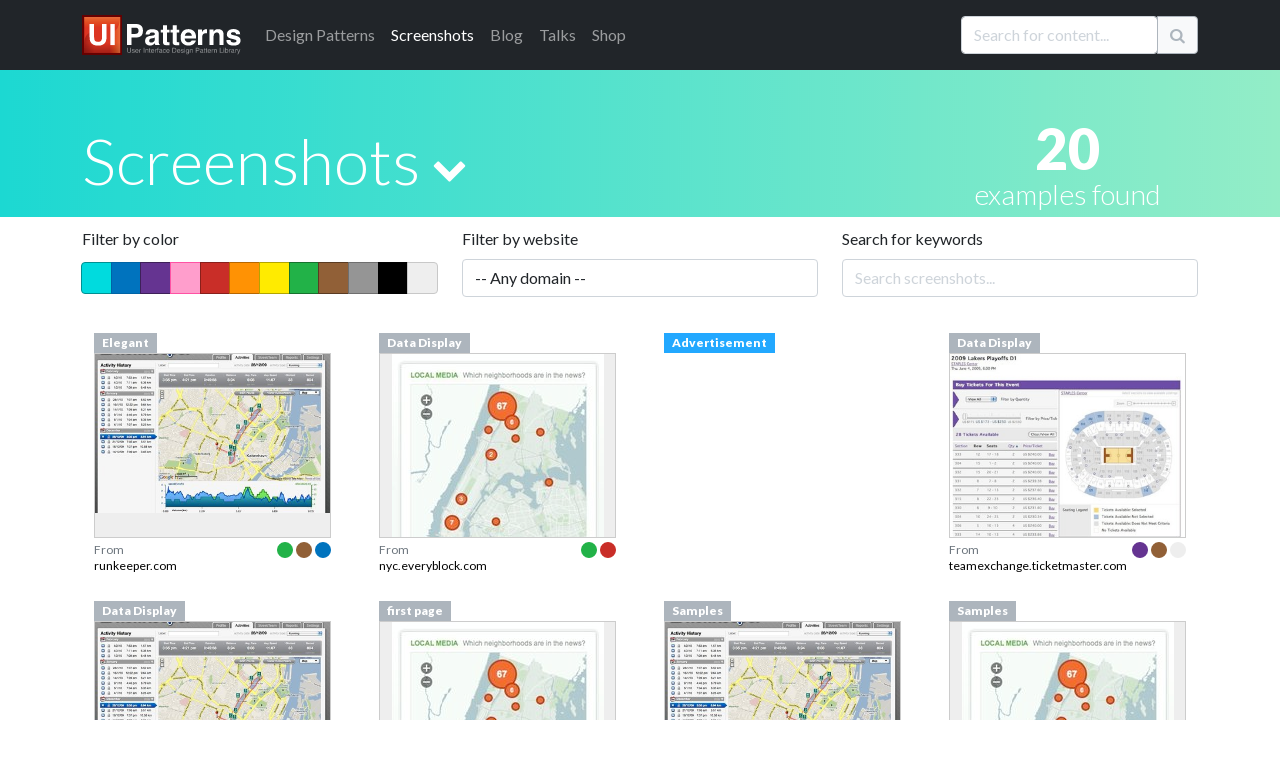

--- FILE ---
content_type: text/html; charset=utf-8
request_url: https://ui-patterns.com/explore?tag=map
body_size: 17535
content:
<!DOCTYPE html>
<html lang="en">
<html itemscope="itemscope" itemtype="http://schema.org/WebPage" lang="en-US">
<head>
  <meta charset="utf-8">
  <title>Browse screenshots</title>
	<meta name="description" content="Find thousands of screenshot examples of great web design. " />

  
  <meta name="csrf-param" content="authenticity_token" />
<meta name="csrf-token" content="J8shF18-6eLIbp8ZhFrr7ConItBX2Omu_-zX965cgUu03h9YKqDrfhtW_SS6INQ95Nsu2QD76A9yZ6y7Ah_2yA" />
  

  <link rel="stylesheet" media="all" href="/assets/application-85f5ed8b3b7acb735cb0385b2248b5ac64d42e3f12c54cb41fa2250154a1c105.css" data-turbolinks-track="true" />
  <script src="/packs/js/application-e175b881446eac818ce9.js" data-turbolinks-track="reload"></script>
  
  <script src="https://cdnjs.cloudflare.com/ajax/libs/typeahead.js/0.10.3/typeahead.bundle.min.js" integrity="sha512-E4rXB8fOORHVM/jZYNCX2rIY+FOvmTsWJ7OKZOG9x/0RmMAGyyzBqZG0OGKMpTyyuXVVoJsKKWYwbm7OU2klxA==" crossorigin="anonymous" referrerpolicy="no-referrer"></script>
  
  <link rel="alternate" type="application/rss+xml" title="RSS" href="/syndication/site.xml" />
  <link rel="shortcut icon" type="image/png" href="/assets/favicon-14a0ab3dc0b7817e8b6436d9b22da8decca577b30d054b78a4a4062cce41b46f.png" />
  <link rel="apple-touch-icon" href="/assets/favicon-big.png" />

    

  <meta name="google-site-verification" content="uiKCqDejaReG5FBiuRLoy5RJNkJpOfz7DXsc9wFHV9c" />
  <meta name="viewport" content="width=device-width, initial-scale=1">
  <meta name="keywords" content="software,interface,user interface,design pattern,web development,screenshots,screenshot collections,inspiration,design inspiration,interaction,interaction design,design,GUI,implemenation,design tips,front-end, frontend">
  <meta name="author" content="Anders Toxboe">
  
  <link rel="preconnect" href="https://netdna.bootstrapcdn.com/" crossorigin>
  <link href="//netdna.bootstrapcdn.com/font-awesome/4.1.0/css/font-awesome.css" rel="stylesheet" crossorigin="anonymous">

  <link rel="preconnect" href="https://fonts.googleapis.com">
  <link rel="preconnect" href="https://fonts.gstatic.com" crossorigin>
  <link href="https://fonts.googleapis.com/css2?family=Lato:wght@300;400;900&family=Roboto+Slab:wght@100;300;400;700;900&display=swap" rel="stylesheet">

	<meta name="author" content="Anders Toxboe" />
	<meta name="Copyright" content="Copyright (c) 2007-2026 Anders Toxboe" />
  <meta name="facebook-domain-verification" content="r6dssjb15a788o31d2qxj5tt5j317d" />

  </head>
<body>

<header>
  <nav class="navbar navbar-expand-md navbar-dark bg-dark pt-0 pb-0">
  <div class="container">
    <a class="navbar-brand" href="/"><img alt="UI Patterns" class="img-fluid" style="height: 40px; width: 159px" width="159" height="40" src="/assets/ui-patterns-logo-133414af8d0ca03e780b8d021511b938ee6b8f5b1de5b5af6f47e2a001417fa1.svg" /></a>

    <button class="navbar-toggler" type="button" data-bs-toggle="collapse" data-bs-target="#navbarCollapse" aria-controls="navbarCollapse" aria-expanded="false" aria-label="Toggle navigation">
      <span class="navbar-toggler-icon"></span>
    </button>
    <div class="collapse navbar-collapse" id="navbarCollapse">
      <ul class="navbar-nav me-auto mb-2 mb-md-0">
        <li class="nav-item"><a href="/patterns" class="nav-link"><span class="hidden-sm">Design </span>Patterns</a></li>
        <li class="nav-item"><a href="/explore" class="nav-link active" aria-current="page"">Screenshots</a></li>
        <li class="nav-item"><a href="/blog" class="nav-link">Blog</a></li>
        <li class="nav-item"><a href="http://talks.ui-patterns.com/?utm_source=ui_patterns_com&utm_medium=top_navigation&utm_campaign=top_navigation" class="nav-link">Talks</a></li>
        <li class="nav-item"><a href="https://shop.learningloop.io/?utm_source=ui_patterns_com&utm_medium=top_navigation&utm_campaign=top_navigation" class="nav-link">Shop</a></li>
      </ul>


      <form accept-charset="UTF-8" action="/search" class="hidden-sm mt-3 mb-0" id="search_form" method="get" novalidate="novalidate"><div style="display:none"><input name="utf8" type="hidden" value="&#x2713;" /></div>
        <div class="input-group mb-3">
          <input type="text" class="typeahead form-control" name="q" value="" id="searchbox" placeholder="Search for content..." data-objects='[{"title":"Authority Bias", "url":"/patterns/Authority"},{"title":"A UX Designer&#39;s First 100 Days", "url":"/blog/a-ux-designers-first-100-days"},{"title":"Lazy Registration", "url":"/patterns/LazyRegistration"},{"title":"The difference between UI-patterns.com and CSS galleries", "url":"/blog/How-is-UIPatternscom-different-from-CSS-galleries"},{"title":"Wizard", "url":"/patterns/Wizard"},{"title":"Vertical Dropdown Menu", "url":"/patterns/VerticalDropdownMenu"},{"title":"32 interesting comment designs", "url":"/blog/32-interesting-comment-designs"},{"title":"Situations of change", "url":"/blog/Situations-of-change"},{"title":"Simple, yet possible", "url":"/blog/Simple-yet-possible"},{"title":"Illusion of control", "url":"/patterns/Illusion-of-control"},{"title":"UX reading list for the 2015 holidays", "url":"/blog/the-best-ux-design-links-of-2015"},{"title":"Designers want influence, but don&#39;t want to be accountable", "url":"/blog/designers-want-power-but-dont-want-to-be-accountable"},{"title":"Pricing tables and shopping carts", "url":"/blog/Pricing-tables-and-shopping-carts"},{"title":"First pattern draft submitted: Adaptable View", "url":"/blog/First-pattern-draft-submitted-Adaptable-View"},{"title":"12 reasons why newspapers are losing the online battle", "url":"/blog/12-reasons-why-newspapers-are-losing-the-online-battle"},{"title":"Goal-Gradient Effect", "url":"/patterns/Completion"},{"title":"E-commerce design elements", "url":"/blog/Ecommerce-design-elements"},{"title":"Liking", "url":"/patterns/Liking"},{"title":"Autocomplete", "url":"/patterns/Autocomplete"},{"title":"Drag and drop", "url":"/patterns/drag-and-drop"},{"title":"We say yes to those we know and like", "url":"/blog/We-say-yes-to-those-we-know-and-like"},{"title":"Per Kirkeby and iterated compositions", "url":"/blog/Per-Kirkeby-and-iterated-compositions"},{"title":"Paywall", "url":"/patterns/Paywall"},{"title":"Give up control and credit", "url":"/blog/Give-up-control-and-credit"},{"title":"Variable Rewards", "url":"/patterns/Variable-rewards"},{"title":"Give your users the backstage pass", "url":"/blog/Give-your-users-the-backstage-pass"},{"title":"Inline Help Box", "url":"/patterns/InlineHelpBox"},{"title":"The first 23 days of UI Talks", "url":"/blog/design-launch-and-marketing-of-ui-talks"},{"title":"Recognition over Recall", "url":"/patterns/Recognition-over-recall"},{"title":"Chunking", "url":"/patterns/Chunking"},{"title":"Interestingness", "url":"/blog/Interestingness"},{"title":"User interface sketching tip 4: Get your arm off the paper", "url":"/blog/User-interface-sketching-tip-4-Get-your-arm-off-the-paper"},{"title":"Review: Heatmap &amp; user recording software", "url":"/blog/heatmap-and-user-recordings-review-of-clicktale-mouseflow-inspectlet-and-more"},{"title":"14 examples of data visualization on the web", "url":"/blog/14-examples-of-data-visualization-on-the-web"},{"title":"Great banner design showcase gallery", "url":"/blog/Great-banner-design-showcase-gallery"},{"title":"User Interface Anti-Patterns", "url":"/blog/User-Interface-AntiPatterns"},{"title":"From the computer to the wall", "url":"/blog/From-the-computer-to-the-wall"},{"title":"Presentation tips", "url":"/blog/Presentation-tips"},{"title":"Status-Quo Bias", "url":"/patterns/Statusquo-bias"},{"title":"Design-Build and Agile development", "url":"/blog/DesignBuild-and-Agile-development"},{"title":"Kairos", "url":"/patterns/Kairos"},{"title":"Appropriate Challenge", "url":"/patterns/Appropriate-challenge"},{"title":"Is blue the best color for link?", "url":"/blog/Is-blue-the-best-color-for-link"},{"title":"Speed in software design", "url":"/blog/Speed-in-software-design"},{"title":"Feedback Loops", "url":"/patterns/Feedback-loops"},{"title":"A good design is measurable ", "url":"/blog/A-good-design-is-measurable-"},{"title":"Web apps for usability testing", "url":"/blog/Web-apps-for-usability-testing"},{"title":"Adaptable View", "url":"/patterns/AdaptableView"},{"title":"Fixed rewards", "url":"/patterns/Fixed-rewards"},{"title":"Do best practices prevent innovation?", "url":"/blog/Do-best-practices-prevent-innovation"},{"title":"Keep users in the flow by prompting for continuation", "url":"/blog/Keep-users-in-the-flow-by-prompting-for-continuation"},{"title":"Examining reward structures", "url":"/blog/Examining-reward-structures"},{"title":"Tear down the wall!", "url":"/blog/Tear-down-the-wall"},{"title":"Activity Stream", "url":"/patterns/ActivityStream"},{"title":"Retaliation", "url":"/patterns/revenge"},{"title":"The UI pattern survey initiative", "url":"/blog/The-UI-pattern-survey-initiative"},{"title":"Stalk your users: Clicktale, Userfly, and Mouseflow review (2010)", "url":"/blog/Stalk-your-users-Clicktale-userfly-and-mouseflow-review"},{"title":"It&#39;s about the whole experience", "url":"/blog/Its-about-the-whole-experience"},{"title":"Chase the unexpected", "url":"/blog/Chase-the-unexpected"},{"title":"Don&#39;t worry about breaking the abstraction", "url":"/blog/Dont-worry-about-breaking-the-abstraction"},{"title":"Make people feel at home", "url":"/blog/Make-people-feel-at-home"},{"title":"Role Playing", "url":"/patterns/Roleplaying"},{"title":"Use rewards in UX product design", "url":"/blog/Psychology-of-rewards-in-web-design"},{"title":"How do you control innovation?", "url":"/blog/how-do-you-control-innovation"},{"title":"Input contexts: switching from mouse to keyboard", "url":"/blog/Input-contexts-switching-from-mouse-to-keyboard"},{"title":"The 80/20 rule - the Pareto principle", "url":"/blog/The-8020-rule--the-Pareto-principle"},{"title":"57 video and audio player designs", "url":"/blog/57-video-and-audio-player-designs"},{"title":"Designing for push and pull in web design", "url":"/blog/Designing-for-push-and-pull-in-web-design"},{"title":"Designing for usability vs. motivation", "url":"/blog/Designing-for-usability-vs-motivation"},{"title":"Design considerations for article lists", "url":"/blog/Design-considerations-for-article-lists"},{"title":"Design considerations for event calendars", "url":"/blog/Design-considerations-for-event-calendars"},{"title":"Gallery", "url":"/patterns/Gallery"},{"title":"44 great ways to design newsletter sign up forms in web design", "url":"/blog/50-great-ways-to-design-newsletter-sign-up-forms-in-web-design"},{"title":"The three levels of design patterns: Implementation, flow, and context", "url":"/blog/The-three-levels-of-design-patterns-implementation-flow-and-context"},{"title":"Designing for logos, pathos, and ethos", "url":"/blog/Designing-for-logos-pathos-and-ethos"},{"title":"Exploring new patterns with multi-touch displays", "url":"/blog/Exploring-new-patterns-multi-touch-displays"},{"title":"Persuasive purchase behaviour - Understanding the power of the Goldilocks Effect", "url":"/blog/Persuasive-purchase-behaviour-Understanding-the-power-of-the-Goldilocks-Effect"},{"title":"How to get better at UI and UX design", "url":"/blog/How-to-get-better-at-UI-design"},{"title":"Designing for trust", "url":"/blog/Designing-for-trust"},{"title":"Results from the UI patterns investigation", "url":"/blog/Results-from-the-UI-patterns-investigation"},{"title":"Toward building engaging  customer relations", "url":"/blog/Towards-building-engaging-relations"},{"title":"Morphing Controls", "url":"/patterns/morphing-controls"},{"title":"Navigation Tabs", "url":"/patterns/NavigationTabs"},{"title":"Self-Expression", "url":"/patterns/Self-expression"},{"title":"How to facilitate and plan a UX workshop", "url":"/blog/how-to-facilitate-and-plan-a-ux-workshop"},{"title":"Design is being brought home", "url":"/blog/design-is-being-brought-home"},{"title":"Comprehensive review of UX tools for your website", "url":"/blog/complete-review-ux-usability-tools-website"},{"title":"Article List", "url":"/patterns/ArticleList"},{"title":"Guided Tour", "url":"/patterns/Guided-tour"},{"title":"User interface sketching tips part 1", "url":"/blog/User-interface-sketching-tips-part-1"},{"title":"User life-cycle", "url":"/blog/User-lifecycle"},{"title":"User interface sketching tip 3: Use a thick pen", "url":"/blog/User-interface-sketching-tip-3-Use-a-thick-pen"},{"title":"First results from the UI patterns investigation", "url":"/blog/First-results-from-the-UI-patterns-investigation"},{"title":"User interface sketching tip 2: Drop shadow", "url":"/blog/User-interface-sketching-tip-2-Drop-shadow"},{"title":"Stop Designing Use Cases. Start Designing Capabilities.", "url":"/blog/stop-designing-use-cases-start-designing-capabilities"},{"title":"Structured Format", "url":"/patterns/StructuredFormat"},{"title":"Product Managers should do more mock-ups", "url":"/blog/product-managers-should-do-more-mock-ups"},{"title":"Reciprocation", "url":"/patterns/Reciprocation"},{"title":"Prioritization of features explained graphically", "url":"/blog/Prioritization-of-features-explained-graphically"},{"title":"Testing Silverback for user testing", "url":"/blog/Testing-Silverback-for-user-testing"},{"title":"Search Filters", "url":"/patterns/LiveFilter"},{"title":"Anchoring", "url":"/patterns/Anchoring"},{"title":"Testimonials", "url":"/patterns/testimonials"},{"title":"User interface sketching tip 5: Constrain yourself", "url":"/blog/User-interface-sketching-tip-5-Constrain-yourself"},{"title":"35 ways to tease your content", "url":"/blog/35-ways-to-tease-your-content"},{"title":"Optimism Bias", "url":"/patterns/optimism-bias"},{"title":"Interview: Brian Cugelman, Digital Behavior Change Psychologist", "url":"/blog/interview-with-digital-behavior-change-psychologist-brian-cugelman"},{"title":"Privileges", "url":"/patterns/Powers"},{"title":"Testing With Synthetic Users", "url":"/blog/testing-with-synthetic-users"},{"title":"63 great uses of icons in web design", "url":"/blog/63-great-uses-of-icons-in-web-design"},{"title":"Beyond usability: Designing with persuasive patterns", "url":"/blog/beyond-usability-designing-with-persuasive-patterns"},{"title":"Design effective rewards structures in web design", "url":"/blog/design-effective-reward-structures-in-web-design"},{"title":"Alternating Row Colors", "url":"/patterns/AlternatingRowColors"},{"title":"Mapping design goals to tactics", "url":"/blog/how-to-set-useful-design-goals"},{"title":"Nir Eyal: Trigger users&#39; actions and reward them to build habits", "url":"/blog/nir-eyal-trigger-actions-and-reward-them-to-build-habits"},{"title":"Why most Design Systems fail – and how to cultivate success", "url":"/blog/why-most-design-systems-fail-and-how-to-cultivate-success"},{"title":"Absolutely beautiful diagram design", "url":"/blog/Absolutely-beautiful-diagram-design"},{"title":"Designing for Happiness: Interview with Pamela Pavliscak", "url":"/blog/interview-with-pamela-pavliscak"},{"title":"Storytelling", "url":"/patterns/Storytelling"},{"title":"Book review: Practical UI, 2nd edition", "url":"/blog/book-review-practical-ui-2nd-edition"},{"title":"Seasoned vs rookie designers", "url":"/blog/Seasoned-vs-rookie-designers"},{"title":"10 credibility boosters for your web site", "url":"/blog/10-credibility-boosters-for-your-web-site"},{"title":"Coupon", "url":"/patterns/Coupon"},{"title":"Captcha", "url":"/patterns/Captcha"},{"title":"Rule Builder", "url":"/patterns/rule-builder"},{"title":"Keyboard Shortcuts", "url":"/patterns/keyboard-shortcuts"},{"title":"Making the Hook Model actionable", "url":"/blog/making-the-hook-model-actionable"},{"title":"Pagination", "url":"/patterns/Pagination"},{"title":"Tailoring", "url":"/patterns/Tailoring"},{"title":"Designing for Change: Using the COM-B Model  to Drive Behavior Change", "url":"/blog/designing-for-change-using-the-com-b-model-to-drive-behavior-change"},{"title":"Riding the Motivational Wave: How to use Persuasive Patterns to design for action.", "url":"/blog/designing-for-action-design-psychology-and-motivational-waves"},{"title":"Pull to refresh", "url":"/patterns/pull-to-refresh"},{"title":"Coachmarks", "url":"/patterns/coachmarks"},{"title":"Serial Positioning Effect", "url":"/patterns/Serial-positioning-effect"},{"title":"11 tips to increase form conversion", "url":"/blog/11-tips-to-increase-form-conversion"},{"title":"When business plans are a waste of time", "url":"/blog/when-business-plans-are-a-waste-of-time"},{"title":"Playthrough", "url":"/patterns/playthrough"},{"title":"Unlock Features", "url":"/patterns/Unlock-features"},{"title":"100 great ways to design pricing tables in web design", "url":"/blog/100-great-ways-to-design-pricing-tables-in-web-design"},{"title":"Sell before writing a single line of code", "url":"/blog/sell-before-writing-a-single-line-of-code"},{"title":"Intentional Gaps", "url":"/patterns/Intentional-gaps"},{"title":"Examining the grunge web design style", "url":"/blog/Examining-the-grunge-web-design-style"},{"title":"36 great ways to design event calendars in web design", "url":"/blog/36-great-ways-to-design-event-calendars-in-web-design"},{"title":"100 great ways to design sign up forms in web design", "url":"/blog/100-great-ways-to-design-login-forms-in-web-design"},{"title":"Framing", "url":"/patterns/framing"},{"title":"33 examples of modal windows in web design", "url":"/blog/33-examples-of-modal-windows-in-web-design"},{"title":"51 good frontpage carousel design examples", "url":"/blog/51-good-frontpage-carousel-design-examples"},{"title":"Low budget user testing", "url":"/blog/Low-budget-user-testing"},{"title":"Tagging", "url":"/patterns/Tag"},{"title":"Accordion Menu", "url":"/patterns/AccordionMenu"},{"title":"Breadcrumbs", "url":"/patterns/Breadcrumbs"},{"title":"Inplace Editor", "url":"/patterns/InplaceEditor"},{"title":"Rate Content", "url":"/patterns/RateContent"},{"title":"Tunnelling", "url":"/patterns/Tunnelling"},{"title":"Set Completion", "url":"/patterns/set-completion"},{"title":"Delighters", "url":"/patterns/delighters"},{"title":"Limited Choice", "url":"/patterns/Limited-choice"},{"title":"Why design patterns work", "url":"/blog/Why-design-patterns-work"},{"title":"Trigger", "url":"/patterns/Trigger"},{"title":"Auto-sharing", "url":"/patterns/auto-sharing"},{"title":"100 sign up forms", "url":"/blog/100-sign-up-forms"},{"title":"Optimization vs innovation", "url":"/blog/Optimization-vs-innovation"},{"title":"Frequently Asked Questions (FAQ)", "url":"/patterns/frequently-asked-questions-faq"},{"title":"The tipping point of Persuasive Design", "url":"/blog/the-tipping-point-of-persuasive-design"},{"title":"Simulation", "url":"/patterns/Simulation"},{"title":"48 great ways to design lists in web design", "url":"/blog/48-great-ways-to-design-lists-in-web-design"},{"title":"Present Bias", "url":"/patterns/present-bias"},{"title":"Lean startup is misunderstood", "url":"/blog/lean-startup-is-misunderstood"},{"title":"Shaping", "url":"/patterns/shaping"},{"title":"8 UX research practices we should let die", "url":"/blog/8-ux-research-practices-we-should-let-die"},{"title":"Investment Loops", "url":"/patterns/investment-loops"},{"title":"Periodic Events", "url":"/patterns/periodic-events"},{"title":"5 great social music-video projects", "url":"/blog/5-great-examples-of-social-musicvideo-projects"},{"title":"A pattern to prevent another pattern", "url":"/blog/A-pattern-to-prevent-another-pattern"},{"title":"Hedonic Adaptation", "url":"/patterns/hedonic-adaptation"},{"title":"Decoy Effect", "url":"/patterns/decoy-effect"},{"title":"IKEA effect", "url":"/patterns/ikea-effect"},{"title":"Best Practices for Ethical Persuasive Design", "url":"/blog/persuasive-patterns-best-practices"},{"title":"Shortcut Dropdown", "url":"/patterns/ShortcutDropdown"},{"title":"Pattern Recognition", "url":"/patterns/Pattern-recognition"},{"title":"Testing: your new competitive advantage", "url":"/blog/testing-your-new-competitive-advantage"},{"title":"Categorization", "url":"/patterns/categorization"},{"title":"42 examples of Coming Soon page designs ", "url":"/blog/42-examples-of-Coming-Soon-page-designs-"},{"title":"Achievements", "url":"/patterns/Achievements"},{"title":"Chat", "url":"/patterns/direct-messaging"},{"title":"Why flipping your ideation brainstorms will lead to more creativity", "url":"/blog/why-flipping-your-ideation-brainstorms-will-lead-to-more-creativity"},{"title":"Introducing the Validation Patterns Card Deck", "url":"/blog/introducing-the-validation-patterns-card-deck"},{"title":"Pay To Promote", "url":"/patterns/pay-to-promote"},{"title":"Don’t trust agile alone to build successful products", "url":"/blog/dont-trust-agile-alone-to-build-successful-products"},{"title":"Fat Footer", "url":"/patterns/FatFooter"},{"title":"Password Strength Meter", "url":"/patterns/PasswordStrengthMeter"},{"title":"Horizontal Dropdown Menu", "url":"/patterns/HorizontalDropdownMenu"},{"title":"Fill in the Blanks", "url":"/patterns/FillInTheBlanks"},{"title":"Inline Hints", "url":"/patterns/inline-hints"},{"title":"Reduction", "url":"/patterns/Reduction"},{"title":"Delay Discounting", "url":"/patterns/delay-discounting"},{"title":"Cards", "url":"/patterns/cards"},{"title":"Vote To Promote", "url":"/patterns/VoteToPromote"},{"title":"Modal", "url":"/patterns/modal-windows"},{"title":"Notifications", "url":"/patterns/notifications"},{"title":"Carousel", "url":"/patterns/Carousel"},{"title":"Input Feedback", "url":"/patterns/InputFeedback"},{"title":"WYSIWYG", "url":"/patterns/WYSIWYG"},{"title":"Completeness meter", "url":"/patterns/CompletenessMeter"},{"title":"Calendar Picker", "url":"/patterns/CalendarPicker"},{"title":"Levels", "url":"/patterns/Levels"},{"title":"Pricing table", "url":"/patterns/PricingTable"},{"title":"Progressive Disclosure", "url":"/patterns/ProgressiveDisclosure"},{"title":"Autosave", "url":"/patterns/autosave"},{"title":"Slideshow", "url":"/patterns/Slideshow"},{"title":"Loss Aversion", "url":"/patterns/Loss-aversion"},{"title":"Leaderboard", "url":"/patterns/leaderboard"},{"title":"Product page", "url":"/patterns/ProductPage"},{"title":"Social Proof", "url":"/patterns/Social-proof"},{"title":"Dashboard", "url":"/patterns/dashboard"},{"title":"Friend list", "url":"/patterns/friend-list"},{"title":"Account Registration", "url":"/patterns/AccountRegistration"},{"title":"Preview", "url":"/patterns/LivePreview"},{"title":"Your job as a designer is not design", "url":"/blog/your-job-as-a-designer-is-not-to-create-mockups"},{"title":"The missing link in Design Thinking: Execution", "url":"/blog/the-missing-link-in-design-thinking-execution"},{"title":"Cognitive Dissonance", "url":"/patterns/cognitive-dissonance"},{"title":"Sunk Cost Effect", "url":"/patterns/sunk-cost-effect"},{"title":"Continuous Scrolling", "url":"/patterns/ContinuousScrolling"},{"title":"Table Filter", "url":"/patterns/TableFilter"},{"title":"Positive Mimicry", "url":"/patterns/Positive-mimicry"},{"title":"Commitment &amp; Consistency", "url":"/patterns/Commitment-consistency"},{"title":"Self-Monitoring", "url":"/patterns/self-monitoring"},{"title":"Sort By Column", "url":"/patterns/SortByColumn"},{"title":"Copy Box", "url":"/patterns/CopyBox"},{"title":"Reputation", "url":"/patterns/reputation"},{"title":"Tag Cloud", "url":"/patterns/TagCloud"},{"title":"Halo Effect", "url":"/patterns/halo-effect"},{"title":"Nostalgia Effect", "url":"/patterns/nostalgia-effect"},{"title":"Endowment Effect", "url":"/patterns/Endowment-effect"},{"title":"Scarcity", "url":"/patterns/Scarcity"},{"title":"Invite friends", "url":"/patterns/invite-friends"},{"title":"Need for Closure", "url":"/patterns/Need-for-closure"},{"title":"Praise", "url":"/patterns/Praise"},{"title":"Walkthrough", "url":"/patterns/Tour"},{"title":"Appointment Dynamic", "url":"/patterns/appointment-dynamic"},{"title":"Friend", "url":"/patterns/friend"},{"title":"Conceptual Metaphor", "url":"/patterns/Conceptual-metaphor"},{"title":"Blank Slate", "url":"/patterns/BlankSlate"},{"title":"Isolation Effect", "url":"/patterns/isolation-effect"},{"title":"Curiosity", "url":"/patterns/curiosity"},{"title":"Competition", "url":"/patterns/Competition"},{"title":"Sequencing", "url":"/patterns/Sequencing"},{"title":"Archive", "url":"/patterns/Archive"},{"title":"Event Calendar", "url":"/patterns/EventCalendar"},{"title":"Priming Effect", "url":"/patterns/priming-effect"},{"title":"Value Attribution", "url":"/patterns/Value-attribution"},{"title":"Making the Fogg Behavior Model actionable", "url":"/blog/making-the-fogg-behavior-model-actionable"},{"title":"Autonomy", "url":"/patterns/autonomy"},{"title":"Expandable Input", "url":"/patterns/expandable-input"},{"title":"Fresh Start Effect", "url":"/patterns/fresh-start-effect"},{"title":"Limited duration", "url":"/patterns/Limited-duration"},{"title":"What is good design?", "url":"/blog/What-is-good-design"},{"title":"Tip A Friend", "url":"/patterns/TipAFriend"},{"title":"I wanted to write a book, but ended up with a card deck", "url":"/blog/i-wanted-to-write-a-book-but-ended-up-with-a-card-deck"},{"title":"Peak-end rule", "url":"/patterns/Peakend-rule"},{"title":"Status", "url":"/patterns/Status"},{"title":"Why sticking to known UI patterns improves UX", "url":"/blog/why-sticking-to-known-ui-patterns-improves-ux"},{"title":"Design Patterns are the building blocks of good UI", "url":"/blog/design-patterns-are-the-building-blocks-of-good-ui"},{"title":"Collectible Achievements", "url":"/patterns/CollectibleAchievements"},{"title":"Image Zoom", "url":"/patterns/ImageZoom"},{"title":"Negativity bias", "url":"/patterns/Negativity-bias"},{"title":"Temptation Bundling", "url":"/patterns/temptation-bundling"},{"title":"Noble Edge Effect", "url":"/patterns/noble-edge-effect"},{"title":"Cashless Effect", "url":"/patterns/cashless-effect"},{"title":"Inaction Inertia Effect", "url":"/patterns/inaction-inertia-effect"},{"title":"Choice Closure", "url":"/patterns/choice-closure"},{"title":"Picture Superiority Effect", "url":"/patterns/picture-superiority-effect"},{"title":"Zeigarnik Effect", "url":"/patterns/zeigarnik-effect"},{"title":"Prolonged Play", "url":"/patterns/Prolonged-play"},{"title":"Thumbnail", "url":"/patterns/Thumbnail"},{"title":"Quality in web design: Business needs vs. user expectations", "url":"/blog/Quality-in-web-design-Business-needs-vs-user-expectations"},{"title":"Shopping Cart", "url":"/patterns/ShoppingCart"},{"title":"Wiki", "url":"/patterns/Wiki"},{"title":"Forgiving Format", "url":"/patterns/ForgivingFormat"},{"title":"Settings", "url":"/patterns/settings"},{"title":"Module Tabs", "url":"/patterns/ModuleTabs"},{"title":"Input Prompt", "url":"/patterns/InputPrompt"},{"title":"Undo", "url":"/patterns/undo"},{"title":"Home Link", "url":"/patterns/HomeLink"},{"title":"Favorites", "url":"/patterns/favorites"},{"title":"Good Defaults", "url":"/patterns/GoodDefaults"},{"title":"Flagging &amp; Reporting", "url":"/patterns/flagging-and-reporting"},{"title":"Follow", "url":"/patterns/follow"},{"title":"Steps Left", "url":"/patterns/StepsLeft"},{"title":"Reaction", "url":"/patterns/reaction"},{"title":"Immediate Immersion / Lazy Registration", "url":"/patterns/LazyRegistration"},{"title":" Gradual Engagement / Lazy Registration", "url":"/patterns/LazyRegistration"},{"title":"Setup Wizard / Wizard", "url":"/patterns/Wizard"},{"title":"Completion / Goal-Gradient Effect", "url":"/patterns/Completion"},{"title":"Auto Suggest / Autocomplete", "url":"/patterns/Autocomplete"},{"title":"Permission Wall / Paywall", "url":"/patterns/Paywall"},{"title":" Sign-Up Wall / Paywall", "url":"/patterns/Paywall"},{"title":"Positive reinforcement / Variable Rewards", "url":"/patterns/Variable-rewards"},{"title":"Inline hints / Inline Help Box", "url":"/patterns/InlineHelpBox"},{"title":"Walkthrough / Inline Help Box", "url":"/patterns/InlineHelpBox"},{"title":"Flow channel / Appropriate Challenge", "url":"/patterns/Appropriate-challenge"},{"title":"Activity Feed / Activity Stream", "url":"/patterns/ActivityStream"},{"title":" News Feed / Activity Stream", "url":"/patterns/ActivityStream"},{"title":"Revenge / Retaliation", "url":"/patterns/revenge"},{"title":"Negative Reciprocity / Retaliation", "url":"/patterns/revenge"},{"title":"Slideshow / Gallery", "url":"/patterns/Gallery"},{"title":"Expression / Self-Expression", "url":"/patterns/Self-expression"},{"title":"Personal expression / Self-Expression", "url":"/patterns/Self-expression"},{"title":"Media list / Article List", "url":"/patterns/ArticleList"},{"title":"User Guided Tutorial / Guided Tour", "url":"/patterns/Guided-tour"},{"title":" Just-in-time Tooltips / Guided Tour", "url":"/patterns/Guided-tour"},{"title":"Live Filters / Search Filters", "url":"/patterns/LiveFilter"},{"title":"Refining Search / Search Filters", "url":"/patterns/LiveFilter"},{"title":"Optimistic Bias / Optimism Bias", "url":"/patterns/optimism-bias"},{"title":" Positivity Bias / Optimism Bias", "url":"/patterns/optimism-bias"},{"title":" Unrealistic Optimism / Optimism Bias", "url":"/patterns/optimism-bias"},{"title":"  Comparative Optimism / Optimism Bias", "url":"/patterns/optimism-bias"},{"title":"Powers / Privileges", "url":"/patterns/Powers"},{"title":"Striped tables / Alternating Row Colors", "url":"/patterns/AlternatingRowColors"},{"title":"Zebra striping / Alternating Row Colors", "url":"/patterns/AlternatingRowColors"},{"title":"Narrative / Storytelling", "url":"/patterns/Storytelling"},{"title":"Query Builder / Rule Builder", "url":"/patterns/rule-builder"},{"title":"Smart Filter / Rule Builder", "url":"/patterns/rule-builder"},{"title":"Segment Builder / Rule Builder", "url":"/patterns/rule-builder"},{"title":"Command Shortcurt / Keyboard Shortcuts", "url":"/patterns/keyboard-shortcuts"},{"title":"Paging / Pagination", "url":"/patterns/Pagination"},{"title":"Swipe to refresh / Pull to refresh", "url":"/patterns/pull-to-refresh"},{"title":"Instructional Overlay / Coachmarks", "url":"/patterns/coachmarks"},{"title":"Interactive Tutorial / Playthrough", "url":"/patterns/playthrough"},{"title":" Warm-Up Exercise / Playthrough", "url":"/patterns/playthrough"},{"title":"Direct Manipulation / Inplace Editor", "url":"/patterns/InplaceEditor"},{"title":"Pseudo-set framing / Set Completion", "url":"/patterns/set-completion"},{"title":"Exciters / Delighters", "url":"/patterns/delighters"},{"title":"Novelty &amp; Surprise / Delighters", "url":"/patterns/delighters"},{"title":"Prompt / Trigger", "url":"/patterns/Trigger"},{"title":"Cue / Trigger", "url":"/patterns/Trigger"},{"title":"Call to action / Trigger", "url":"/patterns/Trigger"},{"title":"Request / Trigger", "url":"/patterns/Trigger"},{"title":"Auto share / Auto-sharing", "url":"/patterns/auto-sharing"},{"title":"Service Center / Frequently Asked Questions (FAQ)", "url":"/patterns/frequently-asked-questions-faq"},{"title":"Help Center / Frequently Asked Questions (FAQ)", "url":"/patterns/frequently-asked-questions-faq"},{"title":"Computer simulation / Simulation", "url":"/patterns/Simulation"},{"title":"Conditioning / Shaping", "url":"/patterns/shaping"},{"title":"Hook Model / Investment Loops", "url":"/patterns/investment-loops"},{"title":" Habit Loop / Investment Loops", "url":"/patterns/investment-loops"},{"title":"Traditions / Periodic Events", "url":"/patterns/periodic-events"},{"title":"Hedonic Treadmill / Hedonic Adaptation", "url":"/patterns/hedonic-adaptation"},{"title":"Section / Categorization", "url":"/patterns/categorization"},{"title":"Inbox / Chat", "url":"/patterns/direct-messaging"},{"title":"Direct Messaging / Chat", "url":"/patterns/direct-messaging"},{"title":"Private Messaging / Chat", "url":"/patterns/direct-messaging"},{"title":" Group Chat / Chat", "url":"/patterns/direct-messaging"},{"title":"Boost post / Pay To Promote", "url":"/patterns/pay-to-promote"},{"title":"Sitemap Footers / Fat Footer", "url":"/patterns/FatFooter"},{"title":"Natural language form / Fill in the Blanks", "url":"/patterns/FillInTheBlanks"},{"title":"Inline Cues / Inline Hints", "url":"/patterns/inline-hints"},{"title":"Hyperbolic discounting / Delay Discounting", "url":"/patterns/delay-discounting"},{"title":"Modal Window / Modal", "url":"/patterns/modal-windows"},{"title":"Slideshow / Carousel", "url":"/patterns/Carousel"},{"title":"Confirmation notice / Input Feedback", "url":"/patterns/InputFeedback"},{"title":"Error notice / Input Feedback", "url":"/patterns/InputFeedback"},{"title":"Alert / Input Feedback", "url":"/patterns/InputFeedback"},{"title":"Inline Form Validation / Input Feedback", "url":"/patterns/InputFeedback"},{"title":"What You See Is What You Get / WYSIWYG", "url":"/patterns/WYSIWYG"},{"title":"Progress Bar / Completeness meter", "url":"/patterns/CompletenessMeter"},{"title":" Percentage Done Meter / Completeness meter", "url":"/patterns/CompletenessMeter"},{"title":" Progress Indicator / Completeness meter", "url":"/patterns/CompletenessMeter"},{"title":"Date picker / Calendar Picker", "url":"/patterns/CalendarPicker"},{"title":"Date selector / Calendar Picker", "url":"/patterns/CalendarPicker"},{"title":"Revealing Interfaces / Progressive Disclosure", "url":"/patterns/ProgressiveDisclosure"},{"title":"Highscore / Leaderboard", "url":"/patterns/leaderboard"},{"title":"Social Default Effect / Social Proof", "url":"/patterns/Social-proof"},{"title":" Informational Social Influence / Social Proof", "url":"/patterns/Social-proof"},{"title":" Herd Behavior / Social Proof", "url":"/patterns/Social-proof"},{"title":"Cockpit / Dashboard", "url":"/patterns/dashboard"},{"title":"Contacts / Friend list", "url":"/patterns/friend-list"},{"title":"Sign up wall / Account Registration", "url":"/patterns/AccountRegistration"},{"title":"Sign-In Wall / Account Registration", "url":"/patterns/AccountRegistration"},{"title":" User Sign-Up / Account Registration", "url":"/patterns/AccountRegistration"},{"title":"Live Preview / Preview", "url":"/patterns/LivePreview"},{"title":"Sunk Cost Fallacy / Sunk Cost Effect", "url":"/patterns/sunk-cost-effect"},{"title":"Infinite Scrolling / Continuous Scrolling", "url":"/patterns/ContinuousScrolling"},{"title":" Endless Page / Continuous Scrolling", "url":"/patterns/ContinuousScrolling"},{"title":" Endless Scroll / Continuous Scrolling", "url":"/patterns/ContinuousScrolling"},{"title":"Mirroring / Positive Mimicry", "url":"/patterns/Positive-mimicry"},{"title":"Chameleon Effect / Positive Mimicry", "url":"/patterns/Positive-mimicry"},{"title":"Halo Error / Halo Effect", "url":"/patterns/halo-effect"},{"title":"Find Friends / Invite friends", "url":"/patterns/invite-friends"},{"title":"Need for Cognitive Closure / Need for Closure", "url":"/patterns/Need-for-closure"},{"title":"Need for Certainty / Need for Closure", "url":"/patterns/Need-for-closure"},{"title":"Intro Tour / Walkthrough", "url":"/patterns/Tour"},{"title":" Joyride / Walkthrough", "url":"/patterns/Tour"},{"title":"Guided Tour / Walkthrough", "url":"/patterns/Tour"},{"title":"Empty State / Blank Slate", "url":"/patterns/BlankSlate"},{"title":"Von Restorff Effect / Isolation Effect", "url":"/patterns/isolation-effect"},{"title":"Distinctiveness Principle / Isolation Effect", "url":"/patterns/isolation-effect"},{"title":"Prominence Effects / Isolation Effect", "url":"/patterns/isolation-effect"},{"title":"Environmental Salience Effects / Isolation Effect", "url":"/patterns/isolation-effect"},{"title":"Novel Popout Effect / Isolation Effect", "url":"/patterns/isolation-effect"},{"title":"Upcoming Events / Event Calendar", "url":"/patterns/EventCalendar"},{"title":"Schedule / Event Calendar", "url":"/patterns/EventCalendar"},{"title":" Itiniary / Event Calendar", "url":"/patterns/EventCalendar"},{"title":"Attribution Theory / Value Attribution", "url":"/patterns/Value-attribution"},{"title":"Tell a friend / Tip A Friend", "url":"/patterns/TipAFriend"},{"title":"Badges / Collectible Achievements", "url":"/patterns/CollectibleAchievements"},{"title":" Trophies / Collectible Achievements", "url":"/patterns/CollectibleAchievements"},{"title":"Achievements / Collectible Achievements", "url":"/patterns/CollectibleAchievements"},{"title":"Accomplishments / Collectible Achievements", "url":"/patterns/CollectibleAchievements"},{"title":"Magnify image / Image Zoom", "url":"/patterns/ImageZoom"},{"title":"Negativity Effect / Negativity bias", "url":"/patterns/Negativity-bias"},{"title":"Pictorial superiority effect / Picture Superiority Effect", "url":"/patterns/picture-superiority-effect"},{"title":"Cart / Shopping Cart", "url":"/patterns/ShoppingCart"},{"title":"Options / Settings", "url":"/patterns/settings"},{"title":" Preferences / Settings", "url":"/patterns/settings"},{"title":"Multiple Undo / Undo", "url":"/patterns/undo"},{"title":" History / Undo", "url":"/patterns/undo"},{"title":"Global Undo / Undo", "url":"/patterns/undo"},{"title":"Go Back to a Safe Place / Home Link", "url":"/patterns/HomeLink"},{"title":"Bookmarks / Favorites", "url":"/patterns/favorites"},{"title":" Starred / Favorites", "url":"/patterns/favorites"},{"title":" Wish List / Favorites", "url":"/patterns/favorites"},{"title":"Subscribe / Follow", "url":"/patterns/follow"},{"title":"Workflow / Steps Left", "url":"/patterns/StepsLeft"},{"title":"Like / Reaction", "url":"/patterns/reaction"},{"title":" Heart / Reaction", "url":"/patterns/reaction"},{"title":"Forms category", "url":"/patterns/forms/list"},{"title":"Gestures category", "url":"/patterns/navigation%2Fgestures/list"},{"title":"Explaining the process category", "url":"/patterns/explaining-the-process/list"},{"title":"Search category", "url":"/patterns/search/list"},{"title":"Getting input category", "url":"/patterns/getting-input/list"},{"title":"Community driven category", "url":"/patterns/community-driven/list"},{"title":"Tabs category", "url":"/patterns/tabs/list"},{"title":"Jumping in hierarchy category", "url":"/patterns/jumping-in-hierarchy/list"},{"title":"Menus category", "url":"/patterns/menus/list"},{"title":"Guidance category", "url":"/patterns/onboarding%2Fguidance/list"},{"title":"Onboarding category", "url":"/patterns/onboarding/list"},{"title":"Registration category", "url":"/patterns/onboarding%2Fregistration/list"},{"title":"Tables category", "url":"/patterns/tables/list"},{"title":"Other cognitive biases category", "url":"/patterns/other-cognitive-biases/list"},{"title":"Scarcity category", "url":"/patterns/scarcity/list"},{"title":"Content category", "url":"/patterns/navigation%2Fcontent/list"},{"title":"Social category", "url":"/patterns/social/list"},{"title":"Cognition category", "url":"/patterns/cognition/list"},{"title":"Social biases category", "url":"/patterns/social-biases/list"},{"title":"Gameplay design category", "url":"/patterns/gameplay-design/list"},{"title":"Fundamentals of rewards category", "url":"/patterns/fundamentals-of-rewards/list"},{"title":"Gameplay rewards category", "url":"/patterns/gameplay-rewards/list"},{"title":"Attention category", "url":"/patterns/attention/list"},{"title":"Comprehension category", "url":"/patterns/comprehension/list"},{"title":"Game mechanics category", "url":"/patterns/game-mechanics/list"},{"title":"Perception and memory category", "url":"/patterns/perception-and-memory/list"},{"title":"Gestalt principles category", "url":"/patterns/gestalt-principles/list"},{"title":"Shopping category", "url":"/patterns/shopping/list"},{"title":"Miscellaneous category", "url":"/patterns/miscellaneous/list"},{"title":"Increasing frequency category", "url":"/patterns/increasing-frequency/list"},{"title":"Loss Aversion category", "url":"/patterns/loss-aversion/list"},{"title":"Social interactions category", "url":"/patterns/social%2Fsocial-interactions/list"},{"title":"Feedback category", "url":"/patterns/feedback/list"},{"title":"Dealing with data category", "url":"/patterns/dealing-with-data/list"},{"title":"Reputation category", "url":"/patterns/ego/list"},{"title":"Timing category", "url":"/patterns/timing/list"},{"title":"Social category", "url":"/patterns/social/list"},{"title":"Images category", "url":"/patterns/images/list"},{"title":"Formatting data category", "url":"/patterns/formatting-data/list"},{"title":"Navigation category", "url":"/patterns/navigation/list"}]'>
          <button class="btn btn-outline-secondary bg-light" type="submit"><span class="fa fa-search"></span></button>
        </div>
      </form>
      
    </div>
  </div>
</nav>

</header>

<main class="flex-shrink-0">



<section class="full-bleed" role="header">
    <div class="header-bg header-bg-full-bleed bg-section-screenshots">
    <div class="container">
      <div class="row">

        <div class="col-xs-8 col-sm-8 col-md-9">
          <div class="page-header">
            <h1 class="small-xs mt-5 pt-2 mb-2">
              Screenshots
              <a href="#" data-toggle="elements" data-elements=".featured-collections" data-transition="slide" class="fa fa-chevron-down" title="Toggle list of featured collections"></a>
            </h1>
          </div>
        </div>

        <div class="col-xs-4 col-sm-4 col-md-3">
          <div class="page-header text-center mt-5">
            <h2 class="smaller-xs">
              <strong class="entries-count smaller-xs">20</strong>
              <span>examples found</span>
            </h2>
          </div>
        </div>

      </div>

      <div class="row">
        <div class="col-md-12">
          <div class="featured-collections overview-element mb-4" style="display: none;">
            <h2>Featured screenshot collections</h2>
            <script src="https://cdn.jsdelivr.net/npm/masonry-layout@4.2.2/dist/masonry.pkgd.min.js" integrity="sha384-GNFwBvfVxBkLMJpYMOABq3c+d3KnQxudP/mGPkzpZSTYykLBNsZEnG2D9G/X/+7D" crossorigin="anonymous" async></script>

<div class="collection-list row" data-masonry='{"percentPosition": true }'>

    <div class="col-3">
      <strong>Getting input</strong>
      <ul>
        <li>
          <a href="/patterns/Wizard/examples">
            Wizard
          </a>
        </li>
        <li>
          <a href="/patterns/drag-and-drop/examples">
            Drag and drop
          </a>
        </li>
        <li>
          <a href="/patterns/InlineHelpBox/examples">
            Inline Help Box
          </a>
        </li>
        <li>
          <a href="/patterns/morphing-controls/examples">
            Morphing Controls
          </a>
        </li>
        <li>
          <a href="/patterns/StructuredFormat/examples">
            Structured Format
          </a>
        </li>
        <li>
          <a href="/patterns/Captcha/examples">
            Captcha
          </a>
        </li>
        <li>
          <a href="/patterns/rule-builder/examples">
            Rule Builder
          </a>
        </li>
        <li>
          <a href="/patterns/keyboard-shortcuts/examples">
            Keyboard Shortcuts
          </a>
        </li>
        <li>
          <a href="/patterns/InplaceEditor/examples">
            Inplace Editor
          </a>
        </li>
        <li>
          <a href="/patterns/RateContent/examples">
            Rate Content
          </a>
        </li>
        <li>
          <a href="/patterns/pay-to-promote/examples">
            Pay To Promote
          </a>
        </li>
        <li>
          <a href="/patterns/PasswordStrengthMeter/examples">
            Password Strength Meter
          </a>
        </li>
        <li>
          <a href="/patterns/FillInTheBlanks/examples">
            Fill in the Blanks
          </a>
        </li>
        <li>
          <a href="/patterns/VoteToPromote/examples">
            Vote To Promote
          </a>
        </li>
        <li>
          <a href="/patterns/InputFeedback/examples">
            Input Feedback
          </a>
        </li>
        <li>
          <a href="/patterns/WYSIWYG/examples">
            WYSIWYG
          </a>
        </li>
        <li>
          <a href="/patterns/CompletenessMeter/examples">
            Completeness meter
          </a>
        </li>
        <li>
          <a href="/patterns/CalendarPicker/examples">
            Calendar Picker
          </a>
        </li>
        <li>
          <a href="/patterns/autosave/examples">
            Autosave
          </a>
        </li>
        <li>
          <a href="/patterns/LivePreview/examples">
            Preview
          </a>
        </li>
        <li>
          <a href="/patterns/expandable-input/examples">
            Expandable Input
          </a>
        </li>
        <li>
          <a href="/patterns/Wiki/examples">
            Wiki
          </a>
        </li>
        <li>
          <a href="/patterns/ForgivingFormat/examples">
            Forgiving Format
          </a>
        </li>
        <li>
          <a href="/patterns/settings/examples">
            Settings
          </a>
        </li>
        <li>
          <a href="/patterns/InputPrompt/examples">
            Input Prompt
          </a>
        </li>
        <li>
          <a href="/patterns/undo/examples">
            Undo
          </a>
        </li>
        <li>
          <a href="/patterns/GoodDefaults/examples">
            Good Defaults
          </a>
        </li>
        <li>
          <a href="/patterns/flagging-and-reporting/examples">
            Flagging &amp; Reporting
          </a>
        </li>
        <li>
          <a href="/patterns/StepsLeft/examples">
            Steps Left
          </a>
        </li>
      </ul>      
    </div>


    <div class="col-3">
      <strong>Navigation</strong>
      <ul>
        <li>
          <a href="/patterns/VerticalDropdownMenu/examples">
            Vertical Dropdown Menu
          </a>
        </li>
        <li>
          <a href="/patterns/AdaptableView/examples">
            Adaptable View
          </a>
        </li>
        <li>
          <a href="/patterns/NavigationTabs/examples">
            Navigation Tabs
          </a>
        </li>
        <li>
          <a href="/patterns/ArticleList/examples">
            Article List
          </a>
        </li>
        <li>
          <a href="/patterns/Pagination/examples">
            Pagination
          </a>
        </li>
        <li>
          <a href="/patterns/pull-to-refresh/examples">
            Pull to refresh
          </a>
        </li>
        <li>
          <a href="/patterns/Tag/examples">
            Tagging
          </a>
        </li>
        <li>
          <a href="/patterns/AccordionMenu/examples">
            Accordion Menu
          </a>
        </li>
        <li>
          <a href="/patterns/Breadcrumbs/examples">
            Breadcrumbs
          </a>
        </li>
        <li>
          <a href="/patterns/ShortcutDropdown/examples">
            Shortcut Dropdown
          </a>
        </li>
        <li>
          <a href="/patterns/categorization/examples">
            Categorization
          </a>
        </li>
        <li>
          <a href="/patterns/FatFooter/examples">
            Fat Footer
          </a>
        </li>
        <li>
          <a href="/patterns/HorizontalDropdownMenu/examples">
            Horizontal Dropdown Menu
          </a>
        </li>
        <li>
          <a href="/patterns/cards/examples">
            Cards
          </a>
        </li>
        <li>
          <a href="/patterns/modal-windows/examples">
            Modal
          </a>
        </li>
        <li>
          <a href="/patterns/notifications/examples">
            Notifications
          </a>
        </li>
        <li>
          <a href="/patterns/Carousel/examples">
            Carousel
          </a>
        </li>
        <li>
          <a href="/patterns/ProgressiveDisclosure/examples">
            Progressive Disclosure
          </a>
        </li>
        <li>
          <a href="/patterns/ContinuousScrolling/examples">
            Continuous Scrolling
          </a>
        </li>
        <li>
          <a href="/patterns/TagCloud/examples">
            Tag Cloud
          </a>
        </li>
        <li>
          <a href="/patterns/Archive/examples">
            Archive
          </a>
        </li>
        <li>
          <a href="/patterns/EventCalendar/examples">
            Event Calendar
          </a>
        </li>
        <li>
          <a href="/patterns/Thumbnail/examples">
            Thumbnail
          </a>
        </li>
        <li>
          <a href="/patterns/ModuleTabs/examples">
            Module Tabs
          </a>
        </li>
        <li>
          <a href="/patterns/HomeLink/examples">
            Home Link
          </a>
        </li>
        <li>
          <a href="/patterns/favorites/examples">
            Favorites
          </a>
        </li>
      </ul>      
    </div>


    <div class="col-3">
      <strong>Dealing with data</strong>
      <ul>
        <li>
          <a href="/patterns/Autocomplete/examples">
            Autocomplete
          </a>
        </li>
        <li>
          <a href="/patterns/Gallery/examples">
            Gallery
          </a>
        </li>
        <li>
          <a href="/patterns/LiveFilter/examples">
            Search Filters
          </a>
        </li>
        <li>
          <a href="/patterns/AlternatingRowColors/examples">
            Alternating Row Colors
          </a>
        </li>
        <li>
          <a href="/patterns/frequently-asked-questions-faq/examples">
            Frequently Asked Questions (FAQ)
          </a>
        </li>
        <li>
          <a href="/patterns/Slideshow/examples">
            Slideshow
          </a>
        </li>
        <li>
          <a href="/patterns/dashboard/examples">
            Dashboard
          </a>
        </li>
        <li>
          <a href="/patterns/TableFilter/examples">
            Table Filter
          </a>
        </li>
        <li>
          <a href="/patterns/SortByColumn/examples">
            Sort By Column
          </a>
        </li>
        <li>
          <a href="/patterns/CopyBox/examples">
            Copy Box
          </a>
        </li>
        <li>
          <a href="/patterns/ImageZoom/examples">
            Image Zoom
          </a>
        </li>
      </ul>      
    </div>


    <div class="col-3">
      <strong>Social</strong>
      <ul>
        <li>
          <a href="/patterns/ActivityStream/examples">
            Activity Stream
          </a>
        </li>
        <li>
          <a href="/patterns/testimonials/examples">
            Testimonials
          </a>
        </li>
        <li>
          <a href="/patterns/like/examples">
            Like
          </a>
        </li>
        <li>
          <a href="/patterns/auto-sharing/examples">
            Auto-sharing
          </a>
        </li>
        <li>
          <a href="/patterns/direct-messaging/examples">
            Chat
          </a>
        </li>
        <li>
          <a href="/patterns/leaderboard/examples">
            Leaderboard
          </a>
        </li>
        <li>
          <a href="/patterns/friend-list/examples">
            Friend list
          </a>
        </li>
        <li>
          <a href="/patterns/invite-friends/examples">
            Invite friends
          </a>
        </li>
        <li>
          <a href="/patterns/friend/examples">
            Friend
          </a>
        </li>
        <li>
          <a href="/patterns/CollectibleAchievements/examples">
            Collectible Achievements
          </a>
        </li>
        <li>
          <a href="/patterns/follow/examples">
            Follow
          </a>
        </li>
        <li>
          <a href="/patterns/reaction/examples">
            Reaction
          </a>
        </li>
      </ul>      
    </div>


    <div class="col-3">
      <strong>Miscellaneous</strong>
      <ul>
        <li>
          <a href="/patterns/Subscription/examples">
            Subscription
          </a>
        </li>
        <li>
          <a href="/users/1/collections/comments/screenshots">
            Comments
          </a>
        </li>
        <li>
          <a href="/users/1/collections/vote-to-promote/screenshots">
            Vote To Promote
          </a>
        </li>
        <li>
          <a href="/users/1/collections/input-feedback/screenshots">
            Input Feedback
          </a>
        </li>
        <li>
          <a href="/users/1/collections/wizards/screenshots">
            Wizards
          </a>
        </li>
        <li>
          <a href="/users/1/collections/account-registration/screenshots">
            Account Registration
          </a>
        </li>
        <li>
          <a href="/users/1/collections/content-teasers/screenshots">
            Content Teasers
          </a>
        </li>
        <li>
          <a href="/users/1/collections/image-zoom/screenshots">
            Image Zoom
          </a>
        </li>
        <li>
          <a href="/users/1/collections/error-pages/screenshots">
            Error pages
          </a>
        </li>
        <li>
          <a href="/users/1/collections/articles/screenshots">
            Articles
          </a>
        </li>
        <li>
          <a href="/users/1/collections/calendars/screenshots">
            Calendars
          </a>
        </li>
        <li>
          <a href="/users/1/collections/coming-soon/screenshots">
            Coming soon
          </a>
        </li>
        <li>
          <a href="/users/1/collections/displaying-data/screenshots">
            Displaying data
          </a>
        </li>
        <li>
          <a href="/users/1/collections/lists/screenshots">
            Lists
          </a>
        </li>
        <li>
          <a href="/users/1/collections/product-pages/screenshots">
            Product pages
          </a>
        </li>
        <li>
          <a href="/users/1/collections/portfolios/screenshots">
            Portfolios
          </a>
        </li>
        <li>
          <a href="/users/1/collections/navigation/screenshots">
            Navigation
          </a>
        </li>
        <li>
          <a href="/users/1/collections/peak-end-rule/screenshots">
            Peak-end rule
          </a>
        </li>
        <li>
          <a href="/users/1/collections/login-forms/screenshots">
            Login forms
          </a>
        </li>
        <li>
          <a href="/users/1/collections/reciprocity/screenshots">
            Reciprocity
          </a>
        </li>
        <li>
          <a href="/users/1/collections/galleries/screenshots">
            Galleries
          </a>
        </li>
        <li>
          <a href="/users/1/collections/contact_form/screenshots">
            Contact form
          </a>
        </li>
        <li>
          <a href="/users/1/collections/filter_search/screenshots">
            Filter Search
          </a>
        </li>
        <li>
          <a href="/users/1/collections/user-profile/screenshots">
            User profile
          </a>
        </li>
        <li>
          <a href="/users/1/collections/search/screenshots">
            Search
          </a>
        </li>
        <li>
          <a href="/users/1/collections/value-propositions/screenshots">
            Value propositions
          </a>
        </li>
        <li>
          <a href="/users/1/collections/newsletter-sign-up/screenshots">
            Newsletter sign up
          </a>
        </li>
        <li>
          <a href="/users/1/collections/product-lists/screenshots">
            Product lists
          </a>
        </li>
        <li>
          <a href="/users/1/collections/pricing-tables/screenshots">
            Pricing Tables
          </a>
        </li>
        <li>
          <a href="/patterns/Coupon/examples">
            Coupon
          </a>
        </li>
        <li>
          <a href="/patterns/PricingTable/examples">
            Pricing table
          </a>
        </li>
        <li>
          <a href="/patterns/ProductPage/examples">
            Product page
          </a>
        </li>
        <li>
          <a href="/patterns/TipAFriend/examples">
            Tip A Friend
          </a>
        </li>
        <li>
          <a href="/patterns/ShoppingCart/examples">
            Shopping Cart
          </a>
        </li>
      </ul>      
    </div>


    <div class="col-3">
      <strong>Onboarding</strong>
      <ul>
        <li>
          <a href="/patterns/LazyRegistration/examples">
            Lazy Registration
          </a>
        </li>
        <li>
          <a href="/patterns/Paywall/examples">
            Paywall
          </a>
        </li>
        <li>
          <a href="/patterns/Guided-tour/examples">
            Guided Tour
          </a>
        </li>
        <li>
          <a href="/patterns/coachmarks/examples">
            Coachmarks
          </a>
        </li>
        <li>
          <a href="/patterns/playthrough/examples">
            Playthrough
          </a>
        </li>
        <li>
          <a href="/patterns/inline-hints/examples">
            Inline Hints
          </a>
        </li>
        <li>
          <a href="/patterns/AccountRegistration/examples">
            Account Registration
          </a>
        </li>
        <li>
          <a href="/patterns/Tour/examples">
            Walkthrough
          </a>
        </li>
        <li>
          <a href="/patterns/BlankSlate/examples">
            Blank Slate
          </a>
        </li>
      </ul>      
    </div>


    <div class="col-3">
      <strong>Cognition</strong>
      <ul>
        <li>
          <a href="/patterns/Loss-aversion/examples">
            Loss Aversion
          </a>
        </li>
        <li>
          <a href="/patterns/Endowment-effect/examples">
            Endowment Effect
          </a>
        </li>
        <li>
          <a href="/patterns/Scarcity/examples">
            Scarcity
          </a>
        </li>
        <li>
          <a href="/patterns/curiosity/examples">
            Curiosity
          </a>
        </li>
        <li>
          <a href="/patterns/Limited-duration/examples">
            Limited duration
          </a>
        </li>
        <li>
          <a href="/patterns/Peakend-rule/examples">
            Peak-end rule
          </a>
        </li>
      </ul>      
    </div>


    <div class="col-3">
      <strong>Game mechanics</strong>
      <ul>
        <li>
          <a href="/patterns/Completion/examples">
            Goal-Gradient Effect
          </a>
        </li>
        <li>
          <a href="/patterns/Variable-rewards/examples">
            Variable Rewards
          </a>
        </li>
        <li>
          <a href="/patterns/Appropriate-challenge/examples">
            Appropriate Challenge
          </a>
        </li>
        <li>
          <a href="/patterns/Fixed-rewards/examples">
            Fixed rewards
          </a>
        </li>
        <li>
          <a href="/patterns/Powers/examples">
            Privileges
          </a>
        </li>
        <li>
          <a href="/patterns/Unlock-features/examples">
            Unlock Features
          </a>
        </li>
        <li>
          <a href="/patterns/Intentional-gaps/examples">
            Intentional Gaps
          </a>
        </li>
        <li>
          <a href="/patterns/investment-loops/examples">
            Investment Loops
          </a>
        </li>
        <li>
          <a href="/patterns/Praise/examples">
            Praise
          </a>
        </li>
        <li>
          <a href="/patterns/Prolonged-play/examples">
            Prolonged Play
          </a>
        </li>
      </ul>      
    </div>


    <div class="col-3">
      <strong>Perception and memory</strong>
      <ul>
        <li>
          <a href="/patterns/Recognition-over-recall/examples">
            Recognition over Recall
          </a>
        </li>
        <li>
          <a href="/patterns/Chunking/examples">
            Chunking
          </a>
        </li>
        <li>
          <a href="/patterns/Anchoring/examples">
            Anchoring
          </a>
        </li>
        <li>
          <a href="/patterns/Serial-positioning-effect/examples">
            Serial Positioning Effect
          </a>
        </li>
        <li>
          <a href="/patterns/Tunnelling/examples">
            Tunnelling
          </a>
        </li>
        <li>
          <a href="/patterns/Reduction/examples">
            Reduction
          </a>
        </li>
        <li>
          <a href="/patterns/isolation-effect/examples">
            Isolation Effect
          </a>
        </li>
      </ul>      
    </div>


    <div class="col-3">
      <strong>Feedback</strong>
      <ul>
        <li>
          <a href="/patterns/Kairos/examples">
            Kairos
          </a>
        </li>
        <li>
          <a href="/patterns/Feedback-loops/examples">
            Feedback Loops
          </a>
        </li>
        <li>
          <a href="/patterns/Tailoring/examples">
            Tailoring
          </a>
        </li>
      </ul>      
    </div>


    <div class="col-3">
      <strong>Social</strong>
      <ul>
        <li>
          <a href="/patterns/Liking/examples">
            Liking
          </a>
        </li>
        <li>
          <a href="/patterns/Reciprocation/examples">
            Reciprocation
          </a>
        </li>
        <li>
          <a href="/patterns/Social-proof/examples">
            Social Proof
          </a>
        </li>
        <li>
          <a href="/patterns/cognitive-dissonance/examples">
            Cognitive Dissonance
          </a>
        </li>
        <li>
          <a href="/patterns/Commitment-consistency/examples">
            Commitment &amp; Consistency
          </a>
        </li>
      </ul>      
    </div>

</div>
          </div>
        </div>
      </div>
    </div>
    
  </div>

</section>


<section>
  <div class="container" role="document">
    



      
<form action="/explore" class="filter-form instant-search row" data-update-container="#search-results" data-load-notice-element=".load-notice" data-results-count-element=".entries-count">
  
  <div class="col-md-4 form-group mb-3">
    <label for="color-filter" class="form-label hidden-xs hide-when-fixed">Filter by color</label>
    <div class="btn-group btn-group-colors" data-toggle="buttons" role="group" aria-label="Filter by color">
      <input name="colors[]" value="00dbde" type="checkbox" class="btn-check" id="color-check-00dbde" autocomplete="off">
      <label class="btn btn-color cyan" for="color-check-00dbde">
        <span class="fa fa-check-circle"></span>
      </label>
      <input name="colors[]" value="0073be" type="checkbox" class="btn-check" id="color-check-0073be" autocomplete="off">
      <label class="btn btn-color blue" for="color-check-0073be">
        <span class="fa fa-check-circle"></span>
      </label>
      <input name="colors[]" value="653491" type="checkbox" class="btn-check" id="color-check-653491" autocomplete="off">
      <label class="btn btn-color purple" for="color-check-653491">
        <span class="fa fa-check-circle"></span>
      </label>
      <input name="colors[]" value="ff9ecc" type="checkbox" class="btn-check" id="color-check-ff9ecc" autocomplete="off">
      <label class="btn btn-color pink" for="color-check-ff9ecc">
        <span class="fa fa-check-circle"></span>
      </label>
      <input name="colors[]" value="c92e28" type="checkbox" class="btn-check" id="color-check-c92e28" autocomplete="off">
      <label class="btn btn-color red" for="color-check-c92e28">
        <span class="fa fa-check-circle"></span>
      </label>
      <input name="colors[]" value="ff9204" type="checkbox" class="btn-check" id="color-check-ff9204" autocomplete="off">
      <label class="btn btn-color orange" for="color-check-ff9204">
        <span class="fa fa-check-circle"></span>
      </label>
      <input name="colors[]" value="ffeb00" type="checkbox" class="btn-check" id="color-check-ffeb00" autocomplete="off">
      <label class="btn btn-color yellow" for="color-check-ffeb00">
        <span class="fa fa-check-circle"></span>
      </label>
      <input name="colors[]" value="22b248" type="checkbox" class="btn-check" id="color-check-22b248" autocomplete="off">
      <label class="btn btn-color green" for="color-check-22b248">
        <span class="fa fa-check-circle"></span>
      </label>
      <input name="colors[]" value="916037" type="checkbox" class="btn-check" id="color-check-916037" autocomplete="off">
      <label class="btn btn-color brown" for="color-check-916037">
        <span class="fa fa-check-circle"></span>
      </label>
      <input name="colors[]" value="959595" type="checkbox" class="btn-check" id="color-check-959595" autocomplete="off">
      <label class="btn btn-color grey" for="color-check-959595">
        <span class="fa fa-check-circle"></span>
      </label>
      <input name="colors[]" value="000000" type="checkbox" class="btn-check" id="color-check-000000" autocomplete="off">
      <label class="btn btn-color black" for="color-check-000000">
        <span class="fa fa-check-circle"></span>
      </label>
      <input name="colors[]" value="eeeeee" type="checkbox" class="btn-check" id="color-check-eeeeee" autocomplete="off">
      <label class="btn btn-color white" for="color-check-eeeeee">
        <span class="fa fa-check-circle"></span>
      </label>
    </div>
  </div>
  
  <div class="col-md-4 form-group mb-3">
    <label for="domain-filter" class="form-label hidden-xs hide-when-fixed">Filter by website</label>
    
      
        <select name="domain" id="domain-filter" class="select optional form-control input-lg" include_blank="-- Any domain --"><option value="">-- Any domain --</option>
<option value="facebook.com">facebook.com</option>
<option value="linkedin.com">linkedin.com</option>
<option value="pinterest.com">pinterest.com</option>
<option value="last.fm">last.fm</option>
<option value="vimeo.com">vimeo.com</option>
<option value="tumblr.com">tumblr.com</option>
<option value="twitter.com">twitter.com</option>
<option value="winbizsolutionsindia.com">winbizsolutionsindia.com</option>
<option value="youtube.com">youtube.com</option>
<option value="amazon.com">amazon.com</option>
<option value="apple.com">apple.com</option>
<option value="dribbble.com">dribbble.com</option>
<option value="mailchimp.com">mailchimp.com</option>
<option value="nytimes.com">nytimes.com</option>
<option value="github.com">github.com</option>
<option value="kontain.com">kontain.com</option>
<option value="balbooa.com">balbooa.com</option>
<option value="google.com">google.com</option>
<option value="squarespace.com">squarespace.com</option>
<option value="behance.net">behance.net</option>
<option value="dropbox.com">dropbox.com</option>
<option value="uxpin.com">uxpin.com</option>
<option value="basecamphq.com">basecamphq.com</option>
<option value="lynda.com">lynda.com</option>
<option value="quora.com">quora.com</option></select>
  </div>

  <div class="col-md-4 form-group mb-3">
    <label for="querystring-filter" class="form-label hidden-xs hide-when-fixed">Search for keywords</label>
    <input type="text" class="form-control input-lg" name="querystring" value="" id="querystring-filter" placeholder="Search screenshots...">
  </div>
  
</form>

<div class="row search-results mt-3" id="search-results">
    

  <div class="col-lg-3 col-md-4 col-sm-6 mb-4 gx-5 thumbnail-container thumbnail-container-md entry">
    <div class="badge bg-secondary rounded-0">
      Elegant
    </div>

    <div class="thumbnail">


      <figure class="image bounding-box bounding-box-md mb-0">
        <a href="/users/10720/collections/elegant/screenshots/14644" title="">
          <img class="img-fluid" alt="runkeeper.com" src="/uploads/image/file/1844/preview_1378.jpg" />
        </a>
      </figure>
      <div class="row">
        <div class="col-6 source-domain">
          <small class="text-muted">From <a href="/explore" class="text-black">runkeeper.com</a></small>
        </div>
        <div class="col-6 text-end" style="max-height: 20px; overflow: hidden">
          <div class="colors">
  <span class="color" style="background: #22b248"></span>
  <span class="color" style="background: #916037"></span>
  <span class="color" style="background: #0073be"></span>
</div>
        </div>
      </div>
    
    </div>
  </div>




  <div class="col-lg-3 col-md-4 col-sm-6 mb-4 gx-5 thumbnail-container thumbnail-container-md entry">
    <div class="badge bg-secondary rounded-0">
      Data Display
    </div>

    <div class="thumbnail">


      <figure class="image bounding-box bounding-box-md mb-0">
        <a href="/users/9217/collections/data-display_2/screenshots/13911" title="">
          <img class="img-fluid" alt="nyc.everyblock.com" src="/uploads/image/file/1828/preview_790.jpg" />
        </a>
      </figure>
      <div class="row">
        <div class="col-6 source-domain">
          <small class="text-muted">From <a href="/explore" class="text-black">nyc.everyblock.com</a></small>
        </div>
        <div class="col-6 text-end" style="max-height: 20px; overflow: hidden">
          <div class="colors">
  <span class="color" style="background: #22b248"></span>
  <span class="color" style="background: #c92e28"></span>
</div>
        </div>
      </div>
    
    </div>
  </div>



<div class="col-lg-3 col-md-4 col-sm-6 mb-4 gx-5 thumbnail-container thumbnail-container-md entry">
    <span class="badge bg-info rounded-0">Advertisement</span>
  
<div class="embed-responsive">
  <iframe class="ad-packs-container embed-responsive-item" frameBorder="0" src="https://ui-patterns.com/ad?width=250" scrolling="no"></iframe>
</div>

</div>

  <div class="col-lg-3 col-md-4 col-sm-6 mb-4 gx-5 thumbnail-container thumbnail-container-md entry">
    <div class="badge bg-secondary rounded-0">
      Data Display
    </div>

    <div class="thumbnail">


      <figure class="image bounding-box bounding-box-md mb-0">
        <a href="/users/9217/collections/data-display_2/screenshots/13908" title="">
          <img class="img-fluid" alt="teamexchange.ticketmaster.com" src="/uploads/image/file/1835/preview_863.jpg" />
        </a>
      </figure>
      <div class="row">
        <div class="col-6 source-domain">
          <small class="text-muted">From <a href="/explore" class="text-black">teamexchange.ticketmaster.com</a></small>
        </div>
        <div class="col-6 text-end" style="max-height: 20px; overflow: hidden">
          <div class="colors">
  <span class="color" style="background: #653491"></span>
  <span class="color" style="background: #916037"></span>
  <span class="color" style="background: #eeeeee"></span>
</div>
        </div>
      </div>
    
    </div>
  </div>




  <div class="col-lg-3 col-md-4 col-sm-6 mb-4 gx-5 thumbnail-container thumbnail-container-md entry">
    <div class="badge bg-secondary rounded-0">
      Data Display
    </div>

    <div class="thumbnail">


      <figure class="image bounding-box bounding-box-md mb-0">
        <a href="/users/9217/collections/data-display_2/screenshots/13906" title="">
          <img class="img-fluid" alt="runkeeper.com" src="/uploads/image/file/1844/preview_1378.jpg" />
        </a>
      </figure>
      <div class="row">
        <div class="col-6 source-domain">
          <small class="text-muted">From <a href="/explore" class="text-black">runkeeper.com</a></small>
        </div>
        <div class="col-6 text-end" style="max-height: 20px; overflow: hidden">
          <div class="colors">
  <span class="color" style="background: #22b248"></span>
  <span class="color" style="background: #916037"></span>
  <span class="color" style="background: #0073be"></span>
</div>
        </div>
      </div>
    
    </div>
  </div>




  <div class="col-lg-3 col-md-4 col-sm-6 mb-4 gx-5 thumbnail-container thumbnail-container-md entry">
    <div class="badge bg-secondary rounded-0">
      first page
    </div>

    <div class="thumbnail">


      <figure class="image bounding-box bounding-box-md mb-0">
        <a href="/users/5706/collections/first-page/screenshots/11251" title="">
          <img class="img-fluid" alt="nyc.everyblock.com" src="/uploads/image/file/1828/preview_790.jpg" />
        </a>
      </figure>
      <div class="row">
        <div class="col-6 source-domain">
          <small class="text-muted">From <a href="/explore" class="text-black">nyc.everyblock.com</a></small>
        </div>
        <div class="col-6 text-end" style="max-height: 20px; overflow: hidden">
          <div class="colors">
  <span class="color" style="background: #22b248"></span>
  <span class="color" style="background: #c92e28"></span>
</div>
        </div>
      </div>
    
    </div>
  </div>




  <div class="col-lg-3 col-md-4 col-sm-6 mb-4 gx-5 thumbnail-container thumbnail-container-md entry">
    <div class="badge bg-secondary rounded-0">
      Samples
    </div>

    <div class="thumbnail">


      <figure class="image bounding-box bounding-box-md mb-0">
        <a href="/users/5526/collections/rms/screenshots/10860" title="">
          <img class="img-fluid" alt="runkeeper.com" src="/uploads/image/file/1844/preview_1378.jpg" />
        </a>
      </figure>
      <div class="row">
        <div class="col-6 source-domain">
          <small class="text-muted">From <a href="/explore" class="text-black">runkeeper.com</a></small>
        </div>
        <div class="col-6 text-end" style="max-height: 20px; overflow: hidden">
          <div class="colors">
  <span class="color" style="background: #22b248"></span>
  <span class="color" style="background: #916037"></span>
  <span class="color" style="background: #0073be"></span>
</div>
        </div>
      </div>
    
    </div>
  </div>




  <div class="col-lg-3 col-md-4 col-sm-6 mb-4 gx-5 thumbnail-container thumbnail-container-md entry">
    <div class="badge bg-secondary rounded-0">
      Samples
    </div>

    <div class="thumbnail">


      <figure class="image bounding-box bounding-box-md mb-0">
        <a href="/users/5526/collections/rms/screenshots/10855" title="">
          <img class="img-fluid" alt="nyc.everyblock.com" src="/uploads/image/file/1828/preview_790.jpg" />
        </a>
      </figure>
      <div class="row">
        <div class="col-6 source-domain">
          <small class="text-muted">From <a href="/explore" class="text-black">nyc.everyblock.com</a></small>
        </div>
        <div class="col-6 text-end" style="max-height: 20px; overflow: hidden">
          <div class="colors">
  <span class="color" style="background: #22b248"></span>
  <span class="color" style="background: #c92e28"></span>
</div>
        </div>
      </div>
    
    </div>
  </div>




  <div class="col-lg-3 col-md-4 col-sm-6 mb-4 gx-5 thumbnail-container thumbnail-container-md entry">
    <div class="badge bg-secondary rounded-0">
      maps
    </div>

    <div class="thumbnail">


      <figure class="image bounding-box bounding-box-md mb-0">
        <a href="/users/4679/collections/maps_2/screenshots/9625" title="">
          <img class="img-fluid" alt="runkeeper.com" src="/uploads/image/file/1844/preview_1378.jpg" />
        </a>
      </figure>
      <div class="row">
        <div class="col-6 source-domain">
          <small class="text-muted">From <a href="/explore" class="text-black">runkeeper.com</a></small>
        </div>
        <div class="col-6 text-end" style="max-height: 20px; overflow: hidden">
          <div class="colors">
  <span class="color" style="background: #22b248"></span>
  <span class="color" style="background: #916037"></span>
  <span class="color" style="background: #0073be"></span>
</div>
        </div>
      </div>
    
    </div>
  </div>




  <div class="col-lg-3 col-md-4 col-sm-6 mb-4 gx-5 thumbnail-container thumbnail-container-md entry">
    <div class="badge bg-secondary rounded-0">
      Displaying a lot of Data
    </div>

    <div class="thumbnail">


      <figure class="image bounding-box bounding-box-md mb-0">
        <a href="/users/4659/collections/displaying-a-lot-of-data/screenshots/9573" title="">
          <img class="img-fluid" alt="guardian.co.uk" src="/uploads/image/file/1826/preview_745.jpg" />
        </a>
      </figure>
      <div class="row">
        <div class="col-6 source-domain">
          <small class="text-muted">From <a href="/explore" class="text-black">guardian.co.uk</a></small>
        </div>
        <div class="col-6 text-end" style="max-height: 20px; overflow: hidden">
          <div class="colors">
  <span class="color" style="background: #653491"></span>
  <span class="color" style="background: #916037"></span>
  <span class="color" style="background: #959595"></span>
  <span class="color" style="background: #0073be"></span>
  <span class="color" style="background: #ff9ecc"></span>
  <span class="color" style="background: #eeeeee"></span>
</div>
        </div>
      </div>
    
    </div>
  </div>




  <div class="col-lg-3 col-md-4 col-sm-6 mb-4 gx-5 thumbnail-container thumbnail-container-md entry">
    <div class="badge bg-secondary rounded-0">
      Displaying a lot of Data
    </div>

    <div class="thumbnail">


      <figure class="image bounding-box bounding-box-md mb-0">
        <a href="/users/4659/collections/displaying-a-lot-of-data/screenshots/9565" title="">
          <img class="img-fluid" alt="teamexchange.ticketmaster.com" src="/uploads/image/file/1835/preview_863.jpg" />
        </a>
      </figure>
      <div class="row">
        <div class="col-6 source-domain">
          <small class="text-muted">From <a href="/explore" class="text-black">teamexchange.ticketmaster.com</a></small>
        </div>
        <div class="col-6 text-end" style="max-height: 20px; overflow: hidden">
          <div class="colors">
  <span class="color" style="background: #653491"></span>
  <span class="color" style="background: #916037"></span>
  <span class="color" style="background: #eeeeee"></span>
</div>
        </div>
      </div>
    
    </div>
  </div>




  <div class="col-lg-3 col-md-4 col-sm-6 mb-4 gx-5 thumbnail-container thumbnail-container-md entry">
    <div class="badge bg-secondary rounded-0">
      Displaying a lot of Data
    </div>

    <div class="thumbnail">


      <figure class="image bounding-box bounding-box-md mb-0">
        <a href="/users/4659/collections/displaying-a-lot-of-data/screenshots/9563" title="">
          <img class="img-fluid" alt="runkeeper.com" src="/uploads/image/file/1844/preview_1378.jpg" />
        </a>
      </figure>
      <div class="row">
        <div class="col-6 source-domain">
          <small class="text-muted">From <a href="/explore" class="text-black">runkeeper.com</a></small>
        </div>
        <div class="col-6 text-end" style="max-height: 20px; overflow: hidden">
          <div class="colors">
  <span class="color" style="background: #22b248"></span>
  <span class="color" style="background: #916037"></span>
  <span class="color" style="background: #0073be"></span>
</div>
        </div>
      </div>
    
    </div>
  </div>




  <div class="col-lg-3 col-md-4 col-sm-6 mb-4 gx-5 thumbnail-container thumbnail-container-md entry">
    <div class="badge bg-secondary rounded-0">
      graph group
    </div>

    <div class="thumbnail">


      <figure class="image bounding-box bounding-box-md mb-0">
        <a href="/users/3561/collections/graph-group/screenshots/8123" title="">
          <img class="img-fluid" alt="teamexchange.ticketmaster.com" src="/uploads/image/file/1835/preview_863.jpg" />
        </a>
      </figure>
      <div class="row">
        <div class="col-6 source-domain">
          <small class="text-muted">From <a href="/explore" class="text-black">teamexchange.ticketmaster.com</a></small>
        </div>
        <div class="col-6 text-end" style="max-height: 20px; overflow: hidden">
          <div class="colors">
  <span class="color" style="background: #653491"></span>
  <span class="color" style="background: #916037"></span>
  <span class="color" style="background: #eeeeee"></span>
</div>
        </div>
      </div>
    
    </div>
  </div>




  <div class="col-lg-3 col-md-4 col-sm-6 mb-4 gx-5 thumbnail-container thumbnail-container-md entry">
    <div class="badge bg-secondary rounded-0">
      graph group
    </div>

    <div class="thumbnail">


      <figure class="image bounding-box bounding-box-md mb-0">
        <a href="/users/3561/collections/graph-group/screenshots/8119" title="">
          <img class="img-fluid" alt="nyc.everyblock.com" src="/uploads/image/file/1828/preview_790.jpg" />
        </a>
      </figure>
      <div class="row">
        <div class="col-6 source-domain">
          <small class="text-muted">From <a href="/explore" class="text-black">nyc.everyblock.com</a></small>
        </div>
        <div class="col-6 text-end" style="max-height: 20px; overflow: hidden">
          <div class="colors">
  <span class="color" style="background: #22b248"></span>
  <span class="color" style="background: #c92e28"></span>
</div>
        </div>
      </div>
    
    </div>
  </div>




  <div class="col-lg-3 col-md-4 col-sm-6 mb-4 gx-5 thumbnail-container thumbnail-container-md entry">
    <div class="badge bg-secondary rounded-0">
      Data Visualization
    </div>

    <div class="thumbnail">


      <figure class="image bounding-box bounding-box-md mb-0">
        <a href="/users/1807/collections/data-visualization_3/screenshots/5590" title="">
          <img class="img-fluid" alt="nyc.everyblock.com" src="/uploads/image/file/1828/preview_790.jpg" />
        </a>
      </figure>
      <div class="row">
        <div class="col-6 source-domain">
          <small class="text-muted">From <a href="/explore" class="text-black">nyc.everyblock.com</a></small>
        </div>
        <div class="col-6 text-end" style="max-height: 20px; overflow: hidden">
          <div class="colors">
  <span class="color" style="background: #22b248"></span>
  <span class="color" style="background: #c92e28"></span>
</div>
        </div>
      </div>
    
    </div>
  </div>




  <div class="col-lg-3 col-md-4 col-sm-6 mb-4 gx-5 thumbnail-container thumbnail-container-md entry">
    <div class="badge bg-secondary rounded-0">
      Data Visualization
    </div>

    <div class="thumbnail">


      <figure class="image bounding-box bounding-box-md mb-0">
        <a href="/users/1807/collections/data-visualization_3/screenshots/5589" title="">
          <img class="img-fluid" alt="guardian.co.uk" src="/uploads/image/file/1826/preview_745.jpg" />
        </a>
      </figure>
      <div class="row">
        <div class="col-6 source-domain">
          <small class="text-muted">From <a href="/explore" class="text-black">guardian.co.uk</a></small>
        </div>
        <div class="col-6 text-end" style="max-height: 20px; overflow: hidden">
          <div class="colors">
  <span class="color" style="background: #653491"></span>
  <span class="color" style="background: #916037"></span>
  <span class="color" style="background: #959595"></span>
  <span class="color" style="background: #0073be"></span>
  <span class="color" style="background: #ff9ecc"></span>
  <span class="color" style="background: #eeeeee"></span>
</div>
        </div>
      </div>
    
    </div>
  </div>




  <div class="col-lg-3 col-md-4 col-sm-6 mb-4 gx-5 thumbnail-container thumbnail-container-md entry">
    <div class="badge bg-secondary rounded-0">
      Displaying data
    </div>

    <div class="thumbnail">


      <figure class="image bounding-box bounding-box-md mb-0">
        <a href="/users/1/collections/displaying-data/screenshots/15820" title="Runkeeper, an iPhone app that helps you record how you run is great at converting the raw running data into understandable and informative information.">
          <img class="img-fluid" alt="runkeeper.com" src="/uploads/image/file/1844/preview_1378.jpg" />
        </a>
      </figure>
      <div class="row">
        <div class="col-6 source-domain">
          <small class="text-muted">From <a href="/explore" class="text-black">runkeeper.com</a></small>
        </div>
        <div class="col-6 text-end" style="max-height: 20px; overflow: hidden">
          <div class="colors">
  <span class="color" style="background: #22b248"></span>
  <span class="color" style="background: #916037"></span>
  <span class="color" style="background: #0073be"></span>
</div>
        </div>
      </div>
    
    </div>
  </div>




  <div class="col-lg-3 col-md-4 col-sm-6 mb-4 gx-5 thumbnail-container thumbnail-container-md entry">
    <div class="badge bg-secondary rounded-0">
      diagrams
    </div>

    <div class="thumbnail">


      <figure class="image bounding-box bounding-box-md mb-0">
        <a href="/users/949/collections/diagrams/screenshots/4667" title="">
          <img class="img-fluid" alt="nyc.everyblock.com" src="/uploads/image/file/1828/preview_790.jpg" />
        </a>
      </figure>
      <div class="row">
        <div class="col-6 source-domain">
          <small class="text-muted">From <a href="/explore" class="text-black">nyc.everyblock.com</a></small>
        </div>
        <div class="col-6 text-end" style="max-height: 20px; overflow: hidden">
          <div class="colors">
  <span class="color" style="background: #22b248"></span>
  <span class="color" style="background: #c92e28"></span>
</div>
        </div>
      </div>
    
    </div>
  </div>




  <div class="col-lg-3 col-md-4 col-sm-6 mb-4 gx-5 thumbnail-container thumbnail-container-md entry">
    <div class="badge bg-secondary rounded-0">
      Displaying data
    </div>

    <div class="thumbnail">


      <figure class="image bounding-box bounding-box-md mb-0">
        <a href="/users/1/collections/displaying-data/screenshots/15808" title="When ordering tickets through ticketmaster.com, sold out and near-sold out sections of the venue are highlighted with appropriate colors - giving users a great visual indication of what sections are still available.">
          <img class="img-fluid" alt="teamexchange.ticketmaster.com" src="/uploads/image/file/1835/preview_863.jpg" />
        </a>
      </figure>
      <div class="row">
        <div class="col-6 source-domain">
          <small class="text-muted">From <a href="/explore" class="text-black">teamexchange.ticketmaster.com</a></small>
        </div>
        <div class="col-6 text-end" style="max-height: 20px; overflow: hidden">
          <div class="colors">
  <span class="color" style="background: #653491"></span>
  <span class="color" style="background: #916037"></span>
  <span class="color" style="background: #eeeeee"></span>
</div>
        </div>
      </div>
    
    </div>
  </div>




  <div class="col-lg-3 col-md-4 col-sm-6 mb-4 gx-5 thumbnail-container thumbnail-container-md entry">
    <div class="badge bg-secondary rounded-0">
      Displaying data
    </div>

    <div class="thumbnail">


      <figure class="image bounding-box bounding-box-md mb-0">
        <a href="/users/1/collections/displaying-data/screenshots/15800" title="At everyblock.com, a map shows what parts of the city has recently been mentioned in the news.">
          <img class="img-fluid" alt="nyc.everyblock.com" src="/uploads/image/file/1828/preview_790.jpg" />
        </a>
      </figure>
      <div class="row">
        <div class="col-6 source-domain">
          <small class="text-muted">From <a href="/explore" class="text-black">nyc.everyblock.com</a></small>
        </div>
        <div class="col-6 text-end" style="max-height: 20px; overflow: hidden">
          <div class="colors">
  <span class="color" style="background: #22b248"></span>
  <span class="color" style="background: #c92e28"></span>
</div>
        </div>
      </div>
    
    </div>
  </div>




  <div class="col-lg-3 col-md-4 col-sm-6 mb-4 gx-5 thumbnail-container thumbnail-container-md entry">
    <div class="badge bg-secondary rounded-0">
      Displaying data
    </div>

    <div class="thumbnail">


      <figure class="image bounding-box bounding-box-md mb-0">
        <a href="/users/1/collections/displaying-data/screenshots/15798" title="Visual representation of the US election 2008 results.">
          <img class="img-fluid" alt="guardian.co.uk" src="/uploads/image/file/1826/preview_745.jpg" />
        </a>
      </figure>
      <div class="row">
        <div class="col-6 source-domain">
          <small class="text-muted">From <a href="/explore" class="text-black">guardian.co.uk</a></small>
        </div>
        <div class="col-6 text-end" style="max-height: 20px; overflow: hidden">
          <div class="colors">
  <span class="color" style="background: #653491"></span>
  <span class="color" style="background: #916037"></span>
  <span class="color" style="background: #959595"></span>
  <span class="color" style="background: #0073be"></span>
  <span class="color" style="background: #ff9ecc"></span>
  <span class="color" style="background: #eeeeee"></span>
</div>
        </div>
      </div>
    
    </div>
  </div>



</div>

<div class="row" style="display: none;">
  <div class="col-xs-12">
    <div class="load-notice text-center well" data-total-size="20">
      <span class="fa fa-circle-o-notch fa-spin"></span>
      <div class="pagination">
        
      </div>
    </div>
  </div>
</div>

  </div>
</section>

</main>

<footer class="border-top mt-5 shadow-lg document">
  <div class="container">
  <footer class="py-5">
    <div class="row">
      <div class="col-2">
        <h5>Learn more</h5>
        <ul class="nav flex-column">
          <li class="nav-item mb-2"><a href="/blog" class="nav-link p-0 text-muted">Blog</a></li>
          <li class="nav-item mb-2"><a href="/patterns" class="nav-link p-0 text-muted">Design Patterns</a></li>
          <li class="nav-item mb-2"><a href="/explore" class="nav-link p-0 text-muted">Screenshots</a></li>
          <li class="nav-item mb-2"><a href="https://talks.ui-patterns.com/?utm_source=ui_patterns_com&utm_medium=footer_navigation" class="nav-link p-0 text-muted">Talks</a></li>
          <li class="nav-item mb-2"><a href="https://shop.learningloop.io?utm_source=ui_patterns_com&utm_medium=foooter_navigation" class="nav-link p-0 text-muted">Shop</a></li>
          <li class="navn-item mb-2"><a href="&#109;&#97;&#105;&#108;&#116;&#111;&#58;&#97;&#110;&#100;&#101;&#114;&#115;&#64;&#108;&#101;&#97;&#114;&#110;&#105;&#110;&#103;&#108;&#111;&#111;&#112;&#46;&#105;&#111;" class="nav-link p-0 text-muted">Send an email</a></li>
          <li class="nav-item mb-2"><a href="/info/About" class="nav-link p-0 text-muted">About UI-Patterns.com</a></li>
        </ul>
      </div>

      <div class="col-2">
        <h5>Shop</h5>
        <ul class="nav flex-column">
          <li class="nav-item mb-2"><a href="https://shop.learningloop.io/collections/card-decks" title="Brainstorming tool web design" class="nav-link p-0 text-muted">Brainstorming tool web design</a></li>
          <li class="nav-item mb-2"><a href="https://shop.learningloop.io/products/persuasive-patterns" title="Persuasive Patterns" class="nav-link p-0 text-muted">Persuasive Patterns</a></li>
          <li class="nav-item mb-2"> <a href="https://shop.learningloop.io/products/ui-patterns" title="Lean safe-to-fail validation experiments" class="nav-link p-0 text-muted">Validation Patterns</a></li>
          <li class="nav-item mb-2"><a href="https://shop.learningloop.io/products/ui-patterns" title="UX card deck" class="nav-link p-0 text-muted">UX card deck</a></li>
          <li class="nav-item mb-2"><a href="https://shop.learningloop.io/collections/posters" title="Posters about User Interfaces, Design Psychology, and Idea valiation" class="nav-link p-0 text-muted">Posters about UI and webdesign</a></li>
        </ul>
      </div>

      <div class="col-2">
        <h5>Also by us</h5>
        <ul class="nav flex-column">
          <li class="nav-item mb-2"><a href="https://shop.learningloop.io/" class="nav-link p-0 text-muted">UI Shop</a></li>
          <li class="nav-item mb-2"><a href="http://talks.ui-patterns.com" class="nav-link p-0 text-muted">UI Talks</a></li>
          <li class="nav-item mb-2"><a href="https://learningloop.io" class="nav-link p-0 text-muted">Product & UX Mentoring</a></li>
        </ul>
      </div>

      <div class="col-4 offset-1">
        <form action="//ui-patterns.us10.list-manage.com/subscribe/post?u=52822308d355dc96a394ce489&amp;id=d9e2d04969" method="post" id="mc-embedded-subscribe-form" name="mc-embedded-subscribe-form" class="validate" target="_blank" novalidate="">
          <h5>Subscribe to our newsletter</h5>
          <p>Sign up to receive tips and tricks on how to create online designs that make people take action.</p>
          <div class="d-flex w-100 gap-2">
            <!-- real people should not fill this in and expect good things - do not remove this or risk form bot signups-->
            <div style="position: absolute; left: -5000px;"><input type="text" name="b_52822308d355dc96a394ce489_d9e2d04969" tabindex="-1" value=""></div>
                <input type="hidden" name="SOURCE" value="inline_form_bottom_banner_on_site">
                <input type="hidden" name="SOURCE_URL" value="/">
                <input type="hidden" name="SITE" value="ui-patterns.com">
                <input type="hidden" name="CAMPAIGN" value="inline_form_bottom_banner">
                <input type="hidden" name="I_LANDPAGE" value="">
                <input type="hidden" name="I_REFERRER" value="direct">
                <input type="hidden" name="VISITS" value="1586">

            <label for="newsletter_email" class="visually-hidden">Email address</label>
            <input id="newsletter_email" type="email" class="form-control" placeholder="Your email address">
            <button class="btn btn-primary" type="submit">Subscribe</button>
          </div>
        </form>
      </div>
    </div>

    <div class="d-flex justify-content-between py-4 mt-4 border-top">
      <p>
        &copy; 2007-2026 Learning Loop ApS. All rights reserved.
        <a href="http://ui-patterns.com/info/privacy-policy">Privacy Policy</a>.
      </p>
      <ul class="list-unstyled d-flex">
        <li class="ms-3"><a class="link-dark" href="https://twitter.com/uipatternscom"><svg class="bi" width="24" height="24"><use xlink:href="#twitter"/></svg></a></li>
        <li class="ms-3"><a class="link-dark" href="https://www.instagram.com/uipatterns/"><svg class="bi" width="24" height="24"><use xlink:href="#instagram"/></svg></a></li>
        <li class="ms-3"><a class="link-dark" href="https://www.facebook.com/UIPatterns"><svg class="bi" width="24" height="24"><use xlink:href="#facebook"/></svg></a></li>
      </ul>
    </div>
  </footer>
</div>
</footer>

<!-- Google Tag Manager -->
<noscript><iframe src="//www.googletagmanager.com/ns.html?id=GTM-W8XC63"
height="0" width="0" style="display:none;visibility:hidden"></iframe></noscript>
<script>(function(w,d,s,l,i){w[l]=w[l]||[];w[l].push({'gtm.start':
new Date().getTime(),event:'gtm.js'});var f=d.getElementsByTagName(s)[0],
j=d.createElement(s),dl=l!='dataLayer'?'&l='+l:'';j.async=true;j.src=
'//www.googletagmanager.com/gtm.js?id='+i+dl;f.parentNode.insertBefore(j,f);
})(window,document,'script','dataLayer','GTM-W8XC63');</script>
<!-- End Google Tag Manager -->


</body>
</html>
